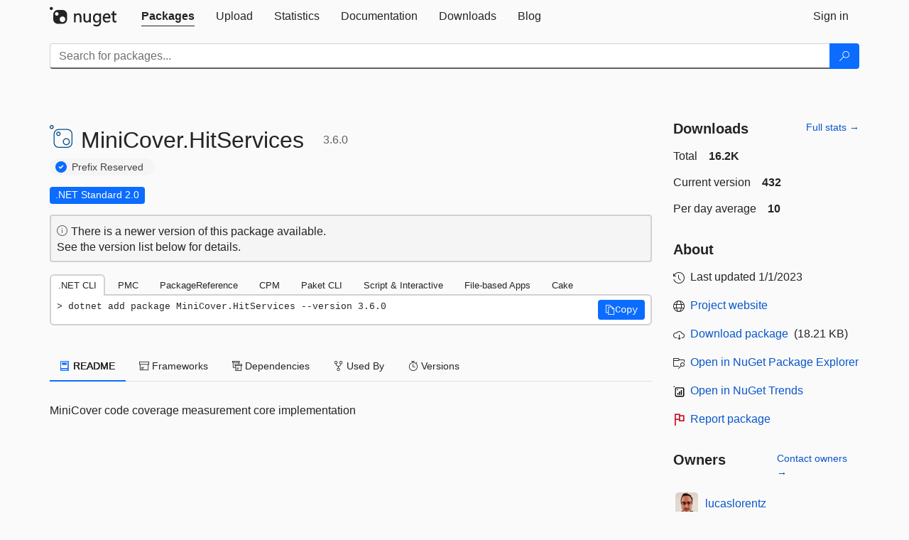

--- FILE ---
content_type: image/svg+xml
request_url: https://packages.nuget.org/Content/gallery/img/default-package-icon.svg
body_size: 1703
content:
<?xml version="1.0" encoding="UTF-8"?>
<svg viewBox="0 0 50 50" version="1.1" xmlns="http://www.w3.org/2000/svg" xmlns:xlink="http://www.w3.org/1999/xlink">
    <!-- Generator: Sketch 44 (41411) - http://www.bohemiancoding.com/sketch -->
    <title>ImageDefault</title>
    <desc>Created with Sketch.</desc>
    <defs>
      <style>
        @media screen and (-ms-high-contrast: active) {
          .high-contrast-visible {
            stroke: windowText;
          }
        }
      </style>
    </defs>
    <g id="Symbols" stroke="none" stroke-width="1" fill="none" fill-rule="evenodd">
        <g id="Component/Row" transform="translate(-20.000000, -21.000000)" class="high-contrast-visible" stroke="#004880">
            <g id="_asset/LogoOutline" transform="translate(20.000000, 21.000000)">
                <g id="Group-2">
                    <rect id="Rectangle" stroke-width="2" x="9.65384615" y="9.65384615" width="39.3461538" height="39.3461538" rx="10"></rect>
                    <circle id="Oval" stroke-width="2" cx="4.32692308" cy="4.32692308" r="3.32692308"></circle>
                    <circle id="Oval" stroke-width="2" cx="19.2307692" cy="19.2307692" r="3.80769231"></circle>
                    <circle id="Oval" stroke-width="2" cx="36.5384615" cy="36.5384615" r="6.69230769"></circle>
                </g>
            </g>
        </g>
    </g>
</svg>